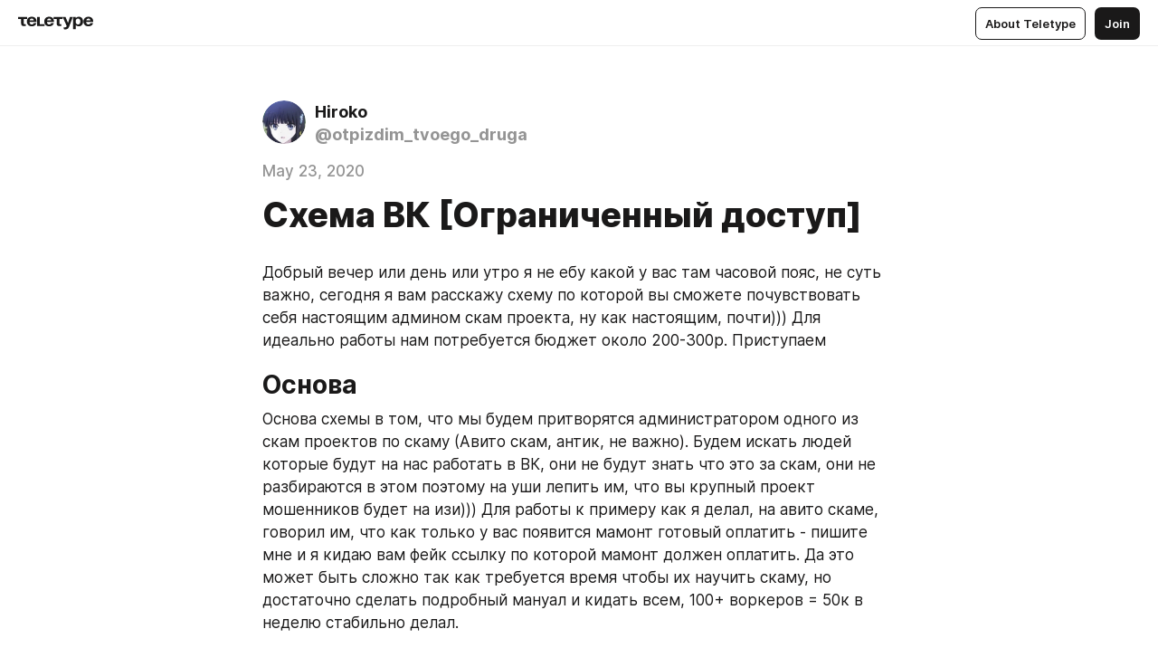

--- FILE ---
content_type: text/html
request_url: https://teletype.in/@otpizdim_tvoego_druga/Vk_rb_shopss132
body_size: 9749
content:
<!DOCTYPE html>
<html  lang="en" data-theme="auto" data-head-attrs="lang,data-theme">

<head>
  
  <title>Схема ВК [Ограниченный доступ] — Teletype</title><meta http-equiv="content-type" content="text/html; charset=UTF-8"><meta name="viewport" content="width=device-width, initial-scale=1, user-scalable=no"><meta name="apple-mobile-web-app-capable" content="yes"><meta name="apple-mobile-web-app-status-bar-style" content="default"><meta name="theme-color" content="#FFFFFF"><meta property="og:url" content="https://teletype.in/@otpizdim_tvoego_druga/Vk_rb_shopss132"><meta property="og:site_name" content="Teletype"><meta property="tg:site_verification" content="g7j8/rPFXfhyrq5q0QQV7EsYWv4="><meta property="fb:app_id" content="560168947526654"><meta property="fb:pages" content="124472808071141"><meta property="twitter:card" content="summary_large_image"><link rel="canonical" href="https://teletype.in/@otpizdim_tvoego_druga/Vk_rb_shopss132"><link rel="alternate" href="https://teletype.in/@otpizdim_tvoego_druga/Vk_rb_shopss132" hreflang="x-default"><link rel="icon" type="image/x-icon" href="/favicon.ico"><link rel="icon" type="image/svg+xml" href="https://teletype.in/static/favicon.f39059fb.svg"><link rel="apple-touch-icon" href="https://teletype.in/static/apple-touch-icon.39e27d32.png"><link rel="search" type="application/opensearchdescription+xml" title="Teletype" href="https://teletype.in/opensearch.xml"><script src="https://yandex.ru/ads/system/context.js" async></script><script type="application/javascript">window.yaContextCb = window.yaContextCb || []</script><meta name="robots" content="noindex"><meta name="format-detection" content="telephone=no"><meta property="og:type" content="article"><meta name="author" content="Hiroko"><meta name="description" content="Станьте настоящим ТС\'ом скам проекта в глазах рабов."><meta property="author" content="Hiroko"><meta property="og:updated_time" content="2020-05-23T18:42:50.386Z"><meta property="og:title" content="Схема ВК [на рабах]"><meta property="twitter:title" content="Схема ВК [на рабах]"><meta property="og:description" content="Станьте настоящим ТС\'ом скам проекта в глазах рабов."><meta property="twitter:description" content="Станьте настоящим ТС\'ом скам проекта в глазах рабов."><meta property="og:image" content="https://teletype.in/files/65/9c/659c1e19-00bd-4ffa-868f-7b52b48766e4.png"><meta property="twitter:image" content="https://teletype.in/files/65/9c/659c1e19-00bd-4ffa-868f-7b52b48766e4.png"><meta property="og:image:type" content="image/png"><meta property="og:image:width" content="1200"><meta property="og:image:height" content="630"><meta property="article:author" content="Hiroko"><meta property="article:author_url" content="https://teletype.in/@otpizdim_tvoego_druga"><meta property="article:published_time" content="2020-05-23T18:42:50.386Z"><meta property="article:modified_time" content="2020-05-23T18:42:50.386Z"><meta name="head:count" content="39"><script>window.__INITIAL_STATE__={"config":{"version":"4.41.11","app_version":"4.41.11-4089","build_number":4089,"app":{"name":"teletype","title":"Teletype","url":{"assets":"https:\u002F\u002Fteletype.in","media":"https:\u002F\u002Fteletype.in\u002Ffiles","site":"https:\u002F\u002Fteletype.in","api":"https:\u002F\u002Fteletype.in\u002Fapi","updater":"wss:\u002F\u002Fteletype.in\u002Fupdater","media_api":"https:\u002F\u002Fteletype.in\u002Fmedia"},"links":{"tos":"https:\u002F\u002Fjournal.teletype.in\u002Flegal","journal":"https:\u002F\u002Fjournal.teletype.in\u002F","privacy":"https:\u002F\u002Fjournal.teletype.in\u002Flegal-privacy","domains":"https:\u002F\u002Fjournal.teletype.in\u002Fdomains","features":"https:\u002F\u002Fjournal.teletype.in\u002Ffeatures","updates":"https:\u002F\u002Fjournal.teletype.in\u002F+updates","email":"mailbox@teletype.in","cloudtips":{"tos":"https:\u002F\u002Fstatic.cloudpayments.ru\u002Fdocs\u002FCloudTips\u002Fcloudtips_oferta_teletype.pdf","agreement":"https:\u002F\u002Fstatic.cloudpayments.ru\u002Fdocs\u002FCloudTips\u002Fcloudtips_agreement_teletype.pdf","policy":"https:\u002F\u002Fstatic.cloudpayments.ru\u002Fdocs\u002Fpolicy-cloudpayments.pdf"}},"service":{"metrika":"42100904","ga":"G-74SRE9LWC4","facebook_id":560168947526654,"facebook_pages":"124472808071141","facebook_redirect":"https:\u002F\u002Fteletype.in\u002F.fb-callback","google_id":"589698636327-74fehjo4inhlnkc237ulk51petqlem42.apps.googleusercontent.com","google_redirect":"https:\u002F\u002Fteletype.in\u002F.google-callback","vk_id":51923672,"vk_redirect":"https:\u002F\u002Fteletype.in\u002F.vk-callback","yandex_pay_id":"aca5092b-9bd5-4dd1-875e-0e0be05aff00","yandex_pay_env":"Production","yandex_pay_gw":"cloudpayments","yandex_pay_gw_id":null,"tg_iv":"g7j8\u002FrPFXfhyrq5q0QQV7EsYWv4=","tg_login":"TeletypeAppBot","tg_link":"https:\u002F\u002Ft.me\u002FTeletypeAppBot","twitch_id":"lxc0c8o0u0l42bo1smeno623bnlxhs","twitch_redirect":"https:\u002F\u002Fteletype.in\u002F.twitch-callback","apple_id":"in.teletype.web","apple_redirect":"https:\u002F\u002Fteletype.in\u002F.siwa","recaptcha":"6Lf-zgAVAAAAAJIxQX0tdkzpFySG2e607DdgqRF-","recaptcha_v2":"6Lfm6TEfAAAAAK_crKCAL3BUBLmdZnrsvOeTHMNj","yandes_pay_gw_id":""},"pushes":{"app_id":"9185fd40-8599-4ea3-a2e7-f4e88560970e","auto_register":false,"notify_button":false,"iframe_path":"pushes","subscribe_path":"pushes\u002Fsubscribe"},"domains":{"protocol":"http:","port":null},"articles_on_page":10,"max_users_topics":10,"max_menu_items":10,"max_user_blogs":5,"autosave_timeout":15000,"views_scrolls":null,"articles_reactions":{"default":["👍","👎"],"max_uniq":10},"comments":{"can_edit_period":300000,"autoupdate_period":15000,"max_depth":3,"compact_from":2,"thread_collapse":25,"whitelist":{"formats":["bold","italic","strike","code","link","code"],"items":["p","blockquote","pre","image","youtube","vimeo","rutube","vkvideo"]}},"media":{"accept":[{"ext":".jpg","type":"jpg","types":["image\u002Fjpeg"]},{"ext":".png","type":"png","types":["image\u002Fpng"]},{"ext":".gif","type":"gif","types":["image\u002Fgif"]}],"max_size":5242880,"max_userpic_size":1048576},"langs":{"aliases":{"ru":["ru","be","uk","ky","ab","mo","et","lv"],"en":["en"]},"default":"en"}},"data":{"ttl":{"account":60000,"blog_articles":600000,"app_settings":600000,"showcase":60000,"article":60000,"blog":5000,"search":5000,"unsplash":60000,"comments":15000,"notifications":60000,"emoji":10000000}}},"domain":null,"timezone":0,"lid":"6b8bbf25-3bef-5e23-9199-81cb98e31122","url":"https:\u002F\u002Fteletype.in\u002F@otpizdim_tvoego_druga\u002FVk_rb_shopss132","account":{"_loading":false,"id":null,"blog_id":null,"blogs":null,"uri":null,"name":null,"userpic":null,"lang":null,"darkmode":null,"can_create_blog":null,"tfa_enabled":null,"popup_open":false,"wallet":{"loaded":false,"enabled":false,"available":false,"card":null,"balance":null,"receiver":null,"donations":{"params":{"from_date":null,"to_date":null,"blog_id":null},"total":0,"amount":0,"list":[]},"transactions":{"params":{"from_date":null,"to_date":null},"total":0,"amount":0,"list":[]},"payouts":{"params":{"from_date":null,"to_date":null},"total":0,"amount":0,"list":[]},"payout":{"open":false}}},"langs":{"lang":"en"},"app_settings":{"data":{"ad":{"params":{"article-under-text":{"id":"R-A-2565196-12","el":true,"disabled":true,"disableAdult":true},"feed-article-under-text":{"id":"R-A-2565196-3","el":true},"article-floor":{"disabled":true,"type":"floorAd","platform":"touch","timeout":5000},"blog-floor":{"disabled":true,"type":"floorAd","platform":"touch","timeout":5000},"main-floor":{"disabled":true,"type":"floorAd","platform":"touch","timeout":10000},"blog-list":{"id":"R-A-2565196-13","el":true,"every":6,"start":1,"disableAdult":true},"main-list":{"id":"R-A-2565196-14","el":true,"every":4},"main-trending-list":{"id":"R-A-2565196-14","disabled":true,"el":true,"every":4,"start":4},"main-following-list":{"id":"R-A-2565196-15","disabled":true,"el":true,"every":4,"start":4},"main-feed":{"id":"R-A-2565196-16","disabled":false,"type":"feed","el":true,"start":4,"every":0,"feedCardCount":4,"mobile":{"feedCardCount":4}},"article-feed":{"id":"R-A-2565196-17","disabled":false,"type":"feed","el":true,"feedCardCount":4,"disableAdult":true},"article-above-text":{"id":"R-A-2565196-18","disabled":false,"el":true,"disableAdult":true}}},"updater":{"enabled":true},"example_blogs":[65,71297,111029],"giphy":["https:\u002F\u002Fmedia2.giphy.com\u002Fmedia\u002Fv1.Y2lkPTU2YzQ5MjdlajZob2F0anlkeXl5a3NjNXc3am9kY2JtZHRwY2E3M2JhaWFjZWg0MyZlcD12MV9naWZzX2dpZklkJmN0PWc\u002F14SAx6S02Io1ThOlOY\u002Fgiphy.gif","https:\u002F\u002Fmedia1.giphy.com\u002Fmedia\u002Fv1.Y2lkPTU2YzQ5MjdlaG5rN3lkMW1oOWpodXNnZGU2dmwyYnJrd2hlMmo1emlvbjEyOTZ1ZiZlcD12MV9naWZzX2dpZklkJmN0PWc\u002FLdOyjZ7io5Msw\u002Fgiphy.gif","https:\u002F\u002Fmedia1.giphy.com\u002Fmedia\u002Fv1.Y2lkPTU2YzQ5MjdlbjF5dTN3NTM0MTdya2x6MHU0dnNza3NudGVxbWR5dGN0Ynl5OWV3YSZlcD12MV9naWZzX2dpZklkJmN0PWc\u002FlptjRBxFKCJmFoibP3\u002Fgiphy-downsized.gif","https:\u002F\u002Fmedia1.giphy.com\u002Fmedia\u002Fv1.Y2lkPTU2YzQ5MjdlenlnaGFiejF6OGpsbXNxMDh6ZzFvZzBnOHQwemtnNzBqN2lwZ2VnbyZlcD12MV9naWZzX2dpZklkJmN0PWc\u002FLCdPNT81vlv3y\u002Fgiphy-downsized.gif","https:\u002F\u002Fmedia4.giphy.com\u002Fmedia\u002Fv1.Y2lkPTU2YzQ5MjdlajJxOGZwbHJ3bHNobzgwMWNzbDA4dnNzMXZvdnd3dnk2NWx2aWtucyZlcD12MV9naWZzX2dpZklkJmN0PWc\u002FbPdI2MXEbnDUs\u002Fgiphy.gif","https:\u002F\u002Fmedia4.giphy.com\u002Fmedia\u002Fv1.Y2lkPTU2YzQ5MjdlYnp2azkzY214aHAxY211cHVhM2pqdTBkYWx6NGFpb2FvdzlqN3BkbiZlcD12MV9naWZzX2dpZklkJmN0PWc\u002FEXmE33UEtfuQo\u002Fgiphy.gif","https:\u002F\u002Fmedia4.giphy.com\u002Fmedia\u002Fv1.Y2lkPTU2YzQ5MjdlZ3ZyODd2d2s1NHlhZjR4NGIzNW45ZHBicWdrNDhxZGpwc2ZqcHlvYiZlcD12MV9naWZzX2dpZklkJmN0PWc\u002FJLELwGi2ksYTu\u002Fgiphy.gif","https:\u002F\u002Fmedia3.giphy.com\u002Fmedia\u002Fv1.Y2lkPTU2YzQ5Mjdla3plYzZ2bDR5em9xYzh2YzNyMmwwODJzNG1veGxtZGtnN3I0eTQzciZlcD12MV9naWZzX2dpZklkJmN0PWc\u002F56t3lKn4Xym0DQ2Zn7\u002Fgiphy-downsized.gif","https:\u002F\u002Fmedia1.giphy.com\u002Fmedia\u002Fv1.Y2lkPTU2YzQ5MjdlbTMxYTl4ZGZzNHZ2cndwbjYyaDd1M25ocWVwa2lnbHNzM2RwMXBvYyZlcD12MV9naWZzX2dpZklkJmN0PWc\u002F3Jhdg8Qro5kMo\u002Fgiphy.gif","https:\u002F\u002Fmedia4.giphy.com\u002Fmedia\u002Fv1.Y2lkPTU2YzQ5MjdlcGluMnVtMXg2M2ZkZXNnbjRubmE2cTFsMnA4cGNxOGM2dTRnZG1oaCZlcD12MV9naWZzX2dpZklkJmN0PWc\u002F3osxYamKD88c6pXdfO\u002Fgiphy.gif","https:\u002F\u002Fmedia0.giphy.com\u002Fmedia\u002Fv1.Y2lkPTU2YzQ5MjdlZmI1a3BqcmU0OWlvNnAyaTNodjZzNGVlNDZ4a29kNTVjcXMzN2JuaCZlcD12MV9naWZzX2dpZklkJmN0PWc\u002FMOMKdGBAWJDmkYtBUW\u002Fgiphy-downsized.gif"],"unsplash":[{"url":"https:\u002F\u002Fimages.unsplash.com\u002Fphoto-1472214103451-9374bd1c798e?crop=entropy&cs=srgb&fm=jpg&ixid=M3w2MzEyfDB8MXxyYW5kb218fHx8fHx8fHwxNzY4MzYzMjAxfA&ixlib=rb-4.1.0&q=85","author":"Robert Lukeman","link":"https:\u002F\u002Funsplash.com\u002F@robertlukeman"}],"_loadTime":1768365000270},"loading":null},"articles":{"items":{"1427248":{"id":1427248,"uri":"Vk_rb_shopss132","created_at":"2020-05-23T18:42:50.386Z","published_at":"2020-05-23T18:42:50.386Z","last_edited_at":"2020-05-23T18:42:50.386Z","title":"Схема ВК [Ограниченный доступ]","text":"\u003Cdocument\u003E\n\u003Cp\u003EДобрый вечер или день или утро я не ебу какой у вас там часовой пояс, не суть важно, сегодня я вам расскажу схему по которой вы сможете почувствовать себя настоящим админом скам проекта, ну как настоящим, почти))) Для идеально работы нам потребуется бюджет около 200-300р. Приступаем \u003C\u002Fp\u003E\n\u003Ch2\u003EОснова\u003C\u002Fh2\u003E\n\u003Cp\u003EОснова схемы в том, что мы будем притворятся администратором одного из скам проектов по скаму (Авито скам, антик, не важно). Будем искать людей которые будут на нас работать в ВК, они не будут знать что это за скам, они не разбираются в этом поэтому на уши лепить им, что вы крупный проект мошенников будет на изи))) Для работы к примеру как я делал, на авито скаме, говорил им, что как только у вас появится мамонт готовый оплатить - пишите мне и я кидаю вам фейк ссылку по которой мамонт должен оплатить. Да это может быть сложно так как требуется время чтобы их научить скаму, но достаточно сделать подробный мануал и кидать всем, 100+ воркеров = 50к в неделю стабильно делал. \u003C\u002Fp\u003E\n\u003Ch2\u003EКак искать рабов в ВК\u003C\u002Fh2\u003E\n\u003Cp\u003EИскать их можно в давинчике, покупаем акк сасной тёлки, создаём анкету в давинчике, ищите школьников, школьники по большей степени более быстро соглашаются на работу потому-что у них денег элементарно почти нету (16-20 лет).\nТак же можно залетать в беседы людей в вк и рекламить мол, берём людей на работу, любых возрастов, работа через инет с кучей смайликов и свистопердящих цитат. \u003C\u002Fp\u003E\n\u003Ch2\u003EПодготовка фейков\u003C\u002Fh2\u003E\n\u003Cp\u003EНу для начала нам нужно как и всем проектам сделать канал в телеграм, 2 канала, первый у нас будет это канал информации о проекте, его статус работы, обновления и доп. инфа для воркеров. \nВторой канал это будет фейковый канал выплат, там мы просто каждый час делаем посты о том, что якобы кто-то оплатил на какую-то сумму, это делается легко и есть даже софты которые способны такое делать. \nНакручиваем на каналы по 100-300 подписчиков с просмотрами, после ставим пометку #10, это будет означать, что данный канал десятый. Это нужно чтобы ещё раз влить нашим рабам масштабность нашего проекта мол, там столько много рабочих, что мы делим каналы на несколько штук дабы не блокировали их. \n!!!!!!!!!!ЧАТ СОЗДАВАТЬ НЕ НУЖНО, ПИШЕМ, ЧТО ЧТОБЫ ПОПАСТЬ В ЧАТ НУЖНО СДЕЛАТЬ 5 ПРОФИТОВ!!!!!!!!!!\nЕсли у вас ахуенные навыки арбитража и вы можете на легке набрать за неделю 100+ воркеров, то можете сделать чат, это очень сильно повысит доверие у рабов. \n\u003C\u002Fp\u003E\n\u003Ch2\u003EВыбор стороны [Скам проект или нет]\u003C\u002Fh2\u003E\n\u003Cp\u003EТут вы уже выбираете, будете ли вы скамить своих рабов полностью не выплачивая им не копейки под предлогами, что мамонт не оплатил, платёжка слетела и т.д. Если вы хотите их скамить, то давай-те хотя бы 1000 рублей чтобы они не съёбывали с вас, типо первый блин всегда комом))) \nЕсли хотите скамнутся. то ставьте 70-80% выплаты рабам. \nЕсли не хотите скамнутся, то ставьте 40-50% выплаты рабам. \n\u003C\u002Fp\u003E\n\u003Cp\u003EТема не сложная, но очень прибыльная, это само собой не весь материал, просто если всё объяснять, то выйдет на страниц 20, а там обычная вода, если будут вопросы: @rebooks_cc пишите. \n\nСХЕМА БУДЕТ ЖИТЬ ВСЕГДА, ПОКА ЕСТЬ СКАМ ПРОЕКТЫ - ЭТА СХЕМА БУДЕТ ЖИТЬ ВМЕСТЕ С НИМИ\u003C\u002Fp\u003E\n\u003C\u002Fdocument\u003E","cut_text":"Добрый вечер или день или утро я не ебу какой у вас там часовой пояс, не суть важно, сегодня я вам расскажу схему по которой вы сможете почувствовать себя настоящим админом скам проекта, ну как настоящим, почти))) Для идеально работы нам потребуется бюджет около 200-300р. Приступаем ","cut_image":null,"cut_article_id":null,"sharing_title":"Схема ВК [на рабах]","sharing_text":"Станьте настоящим ТС'ом скам проекта в глазах рабов.","sharing_image":"https:\u002F\u002Fteletype.in\u002Ffiles\u002F65\u002F9c\u002F659c1e19-00bd-4ffa-868f-7b52b48766e4.png","sharing_type":"text","comments_enabled":true,"reactions_enabled":true,"subscriptions_enabled":true,"donations_disabled":null,"reposts_enabled":true,"related_enabled":true,"sharing_enabled":true,"is_post":false,"visibility":"direct","allow_indexing":true,"adult":false,"heading_style":{},"views":null,"comments":0,"reactions":0,"reposts":0,"author_id":280926,"creator_id":280926,"author":{"id":280926,"uri":"otpizdim_tvoego_druga","domain":null,"domain_https":false,"name":"Hiroko","userpic":"https:\u002F\u002Fteletype.in\u002Ffiles\u002F25\u002F62\u002F25621cbc-8d98-4892-9caa-ac1a980d7009.png","list_style":"cards","verified":false,"comments_enabled":true,"reactions_enabled":true,"reposts_enabled":true,"related_enabled":true,"show_teammates":true},"creator":{"id":280926,"uri":"otpizdim_tvoego_druga","domain":null,"domain_https":false,"name":"Hiroko","userpic":"https:\u002F\u002Fteletype.in\u002Ffiles\u002F25\u002F62\u002F25621cbc-8d98-4892-9caa-ac1a980d7009.png","verified":false},"topics":null,"articles_mentions":[],"_loadTime":1768365000281}},"loading":false,"related":{},"donations":{"article_id":null,"data":null,"_loadTime":0}},"error":null,"defer":null,"inited":false,"user_ga":null,"user_ym":null,"dom":{"screens":{"medium":false,"tablet":false,"mobile":false},"darkmode":false,"is_safari":false},"feed":{"following":[],"trending":[],"trending_widget":[],"featured_blogs":[]},"articles_reactions":{"items":{},"loading":false},"articles_reposts":{"items":[]},"comments":{"loading":false,"items":{},"info":{}},"blogs":{"items":[],"blocked_teammates":[],"blocked_users":[],"subscribed_users":{"blog_id":null,"total":0,"list":[]},"subscriptions_users":{"blog_id":null,"total":0,"list":[]},"donations":{"blog_id":null,"stats":null,"data":null,"_loadTime":0},"settings":{"items":[],"suggests":{"teammates":[],"topics":[]},"tfa_list":[],"settings":{"open":false,"blog_id":null,"section":null},"new_blog":{"open":false}}},"blog_articles":{"loading":false,"items":{}},"search":{"loading":{"search":false,"suggest":false},"search":{"query":"","blog_id":null,"articles":[],"blogs":[],"offset":{"blogs":0,"articles":0},"total":{"blogs":0,"articles":0}},"suggest":[]},"drafts":{"items":[]},"imports":{"items":[],"loading":false},"emojis":{"data":[],"loading":null,"loadTime":0,"query":""},"varlamov":{"footer":[],"trending":[],"youtube":[],"socials":{},"about":{},"editorial":{},"banners":null,"donations":null,"_full":null,"_loaded":false,"_loadTime":0}};window.__PUBLIC_PATH__='https://teletype.in/';</script><link rel="modulepreload" crossorigin href="https://teletype.in/static/Article.c8d8b299.js"><link rel="stylesheet" href="https://teletype.in/static/Article.3e027f09.css"><link rel="modulepreload" crossorigin href="https://teletype.in/static/AD.9a634925.js"><link rel="stylesheet" href="https://teletype.in/static/AD.9ea140df.css"><link rel="modulepreload" crossorigin href="https://teletype.in/static/meta.d9ace638.js"><link rel="stylesheet" href="https://teletype.in/static/meta.d702ecc6.css"><link rel="modulepreload" crossorigin href="https://teletype.in/static/ArticleCard.5f47752f.js"><link rel="stylesheet" href="https://teletype.in/static/ArticleCard.d179f8e6.css">
  <script type="module" crossorigin src="https://teletype.in/static/index.840c5e98.js"></script>
  <link rel="stylesheet" href="https://teletype.in/static/index.d1a8877c.css">
</head>

<body  class="" style="" data-head-attrs="class,style"><div id="app" style=""><div class="layout" data-v-21f40ab0><div class="menu" data-v-21f40ab0 data-v-658d3930><div class="menu__backdrop" data-v-658d3930></div><div class="menu__content" style="" data-v-658d3930><div class="menu__item" data-v-658d3930><a href="https://teletype.in/" class="menu__logo_image" data-v-658d3930><!--[--><svg xmlns="http://www.w3.org/2000/svg" width="84" height="16" fill="currentColor" viewBox="0 0 84 16" data-v-658d3930><path d="M0 1.288v2.11h3.368v5.18c0 2.302 1.368 2.782 3.367 2.782 1.263 0 1.79-.192 1.79-.192V9.153s-.316.096-.948.096c-.947 0-1.263-.288-1.263-1.15V3.397h3.579v-2.11H0Zm9.674 4.988c0 2.916 1.789 5.275 5.472 5.275 4.526 0 5.157-3.549 5.157-3.549h-2.947s-.315 1.535-2.104 1.535c-1.768 0-2.484-1.151-2.61-2.686h7.745s.021-.345.021-.575C20.408 3.36 18.746 1 15.146 1c-3.599 0-5.472 2.36-5.472 5.276Zm5.472-3.262c1.453 0 2.042.883 2.232 2.11h-4.652c.252-1.227.968-2.11 2.42-2.11Zm14.098 6.139h-5.367V1.288H20.93v9.976h8.314v-2.11Zm-.33-2.877c0 2.916 1.789 5.275 5.472 5.275 4.526 0 5.157-3.549 5.157-3.549h-2.947s-.315 1.535-2.104 1.535c-1.768 0-2.484-1.151-2.61-2.686h7.745s.021-.345.021-.575C39.648 3.36 37.986 1 34.386 1c-3.599 0-5.472 2.36-5.472 5.276Zm5.472-3.262c1.453 0 2.042.883 2.231 2.11h-4.651c.252-1.227.968-2.11 2.42-2.11Zm4.937-1.726v2.11h3.367v5.18c0 2.302 1.369 2.782 3.368 2.782 1.263 0 1.79-.192 1.79-.192V9.153s-.316.096-.948.096c-.947 0-1.263-.288-1.263-1.15V3.397h3.578v-2.11h-9.892Zm21.153 0H57.32l-2.168 6.58-2.673-6.58H49.32l4.42 9.976c-.421.92-.842 1.438-1.895 1.438a5.269 5.269 0 0 1-1.368-.191v2.206s.842.287 1.895.287c2.21 0 3.346-1.17 4.21-3.453l3.893-10.263Zm.312 13.429h2.947v-4.509h.105s.947 1.343 3.262 1.343c3.157 0 4.736-2.494 4.736-5.275C71.838 3.494 70.259 1 67.102 1c-2.42 0-3.368 1.63-3.368 1.63h-.105V1.289h-2.841v13.429Zm2.841-8.441c0-1.804.842-3.262 2.631-3.262 1.79 0 2.631 1.458 2.631 3.262 0 1.803-.842 3.261-2.63 3.261-1.79 0-2.632-1.458-2.632-3.261Zm8.637 0c0 2.916 1.789 5.275 5.472 5.275 4.525 0 5.157-3.549 5.157-3.549h-2.947s-.316 1.535-2.105 1.535c-1.768 0-2.483-1.151-2.61-2.686h7.746S83 6.506 83 6.276C83 3.36 81.337 1 77.738 1c-3.6 0-5.472 2.36-5.472 5.276Zm5.472-3.262c1.452 0 2.042.883 2.231 2.11h-4.651c.252-1.227.968-2.11 2.42-2.11Z"></path></svg><!--]--></a></div><div class="menu__split" data-v-658d3930></div><div class="menu__item" data-v-658d3930><!--[--><!----><div class="menu__buttons" data-v-658d3930><!--[--><!--]--><a href="https://teletype.in/about" class="button m_display_inline" data-v-658d3930 data-v-278085c1><!--[--><div class="button__content" data-v-278085c1><!--[--><!----><!--[--><span class="button__text" data-v-278085c1>About Teletype</span><!--]--><!----><!--]--></div><!----><!----><!--]--></a><a href="https://teletype.in/login?redir=/@otpizdim_tvoego_druga/Vk_rb_shopss132" class="button m_type_filled m_display_inline" type="filled" data-v-658d3930 data-v-278085c1><!--[--><div class="button__content" data-v-278085c1><!--[--><!----><!--[--><span class="button__text" data-v-278085c1>Join</span><!--]--><!----><!--]--></div><!----><!----><!--]--></a><!----><!--[--><!--]--><!----><!----><!--[--><!--]--></div><!--]--></div></div><!----></div><div class="layout__content m_main article" data-v-21f40ab0><div class="article__container m_main" itemscope itemtype="http://schema.org/Article" data-v-21f40ab0><div class="article__section" data-v-21f40ab0><div id="bnr-article-above-text-0" data-index="0" class="bnr article__banner" style="" data-v-21f40ab0 data-v-7789da1a><!----></div></div><header class="article__header" data-v-21f40ab0><div class="article__status" data-v-21f40ab0><!----><!----></div><div class="article__author" data-v-21f40ab0><a href="https://teletype.in/@otpizdim_tvoego_druga" class="article__author_link" data-v-21f40ab0><!--[--><div class="userpic m_size_auto article__author_userpic" data-v-21f40ab0 data-v-42729300><div class="userpic__pic" style="background-image:url(&#39;https://teletype.in/files/25/62/25621cbc-8d98-4892-9caa-ac1a980d7009.png&#39;);" data-v-42729300></div></div><div class="article__author_content" data-v-21f40ab0><div class="article__author_name" data-v-21f40ab0><span class="article__author_name_value" data-v-21f40ab0>Hiroko</span><!----></div><div class="article__author_username" data-v-21f40ab0>@otpizdim_tvoego_druga</div></div><!--]--></a><div class="article__author_actions" data-v-21f40ab0><!----><!----></div></div><div class="article__badges" data-v-21f40ab0><!----><div class="article__badges_item" data-v-21f40ab0>May 23, 2020</div></div><h1 class="article__header_title" itemprop="headline" data-v-21f40ab0>Схема ВК [Ограниченный доступ]</h1></header><article class="article__content text" itemprop="articleBody" data-v-21f40ab0><!--[--><p data-node-id="1"><!----><!--[--><!--]--><!--[-->Добрый вечер или день или утро я не ебу какой у вас там часовой пояс, не суть важно, сегодня я вам расскажу схему по которой вы сможете почувствовать себя настоящим админом скам проекта, ну как настоящим, почти))) Для идеально работы нам потребуется бюджет около 200-300р. Приступаем <!--]--></p><h2 data-node-id="2"><!----><!--[--><!--]--><!--[-->Основа<!--]--></h2><p data-node-id="3"><!----><!--[--><!--]--><!--[-->Основа схемы в том, что мы будем притворятся администратором одного из скам проектов по скаму (Авито скам, антик, не важно). Будем искать людей которые будут на нас работать в ВК, они не будут знать что это за скам, они не разбираются в этом поэтому на уши лепить им, что вы крупный проект мошенников будет на изи))) Для работы к примеру как я делал, на авито скаме, говорил им, что как только у вас появится мамонт готовый оплатить - пишите мне и я кидаю вам фейк ссылку по которой мамонт должен оплатить. Да это может быть сложно так как требуется время чтобы их научить скаму, но достаточно сделать подробный мануал и кидать всем, 100+ воркеров = 50к в неделю стабильно делал. <!--]--></p><h2 data-node-id="4"><!----><!--[--><!--]--><!--[-->Как искать рабов в ВК<!--]--></h2><p data-node-id="5"><!----><!--[--><!--]--><!--[-->Искать их можно в давинчике, покупаем акк сасной тёлки, создаём анкету в давинчике, ищите школьников, школьники по большей степени более быстро соглашаются на работу потому-что у них денег элементарно почти нету (16-20 лет).<br>Так же можно залетать в беседы людей в вк и рекламить мол, берём людей на работу, любых возрастов, работа через инет с кучей смайликов и свистопердящих цитат. <!--]--></p><h2 data-node-id="6"><!----><!--[--><!--]--><!--[-->Подготовка фейков<!--]--></h2><p data-node-id="7"><!----><!--[--><!--]--><!--[-->Ну для начала нам нужно как и всем проектам сделать канал в телеграм, 2 канала, первый у нас будет это канал информации о проекте, его статус работы, обновления и доп. инфа для воркеров. <br>Второй канал это будет фейковый канал выплат, там мы просто каждый час делаем посты о том, что якобы кто-то оплатил на какую-то сумму, это делается легко и есть даже софты которые способны такое делать. <br>Накручиваем на каналы по 100-300 подписчиков с просмотрами, после ставим пометку #10, это будет означать, что данный канал десятый. Это нужно чтобы ещё раз влить нашим рабам масштабность нашего проекта мол, там столько много рабочих, что мы делим каналы на несколько штук дабы не блокировали их. <br>!!!!!!!!!!ЧАТ СОЗДАВАТЬ НЕ НУЖНО, ПИШЕМ, ЧТО ЧТОБЫ ПОПАСТЬ В ЧАТ НУЖНО СДЕЛАТЬ 5 ПРОФИТОВ!!!!!!!!!!<br>Если у вас ахуенные навыки арбитража и вы можете на легке набрать за неделю 100+ воркеров, то можете сделать чат, это очень сильно повысит доверие у рабов. <br><!--]--></p><h2 data-node-id="8"><!----><!--[--><!--]--><!--[-->Выбор стороны [Скам проект или нет]<!--]--></h2><p data-node-id="9"><!----><!--[--><!--]--><!--[-->Тут вы уже выбираете, будете ли вы скамить своих рабов полностью не выплачивая им не копейки под предлогами, что мамонт не оплатил, платёжка слетела и т.д. Если вы хотите их скамить, то давай-те хотя бы 1000 рублей чтобы они не съёбывали с вас, типо первый блин всегда комом))) <br>Если хотите скамнутся. то ставьте 70-80% выплаты рабам. <br>Если не хотите скамнутся, то ставьте 40-50% выплаты рабам. <br><!--]--></p><p data-node-id="10"><!----><!--[--><!--]--><!--[-->Тема не сложная, но очень прибыльная, это само собой не весь материал, просто если всё объяснять, то выйдет на страниц 20, а там обычная вода, если будут вопросы: @rebooks_cc пишите. <br><br>СХЕМА БУДЕТ ЖИТЬ ВСЕГДА, ПОКА ЕСТЬ СКАМ ПРОЕКТЫ - ЭТА СХЕМА БУДЕТ ЖИТЬ ВМЕСТЕ С НИМИ<!--]--></p><!--]--></article><!----><div class="articleInfo m_text article__info" data-v-21f40ab0 data-v-21587e5e><!----><!--[--><!--[--><div class="articleInfo-info" data-v-21587e5e><a href="https://teletype.in/@otpizdim_tvoego_druga" class="articleInfo-item m_link" data-v-21587e5e><!--[--><span class="articleInfo-text" data-v-21587e5e>Hiroko</span><!--]--></a></div><!----><!----><!----><!----><!----><!--]--><!--[--><!----><div class="articleInfo-info" data-v-21587e5e><div class="articleInfo-item" data-v-21587e5e><span class="articleInfo-text" data-v-21587e5e>May 23, 2020, 18:42</span></div></div><!----><!----><!----><!----><!--]--><!--[--><!----><!----><div class="articleInfo-info" data-v-21587e5e><div class="articleInfo-item" data-v-21587e5e><!----><span class="articleInfo-text" data-v-21587e5e>0</span><span data-v-21587e5e> views</span></div></div><!----><!----><!----><!--]--><!--[--><!----><!----><!----><!----><div class="articleInfo-info" data-v-21587e5e><div class="articleInfo-item" data-v-21587e5e><!----><span class="articleInfo-text" data-v-21587e5e>0</span><span data-v-21587e5e> reactions</span></div></div><!----><!--]--><!--[--><!----><!----><!----><div class="articleInfo-info" data-v-21587e5e><div class="articleInfo-item" data-v-21587e5e><!----><span class="articleInfo-text" data-v-21587e5e>0</span><span data-v-21587e5e> replies</span></div></div><!----><!----><!--]--><!--]--><!----><!----><!----><!----></div><div class="article__section" data-v-21f40ab0><!----><button class="button m_icon m_type_flat article__section_button" new-tab="false" type="flat" data-v-21f40ab0 data-v-278085c1><div class="button__content" data-v-278085c1><!--[--><span class="button__icon" data-v-278085c1><!--[--><svg xmlns="http://www.w3.org/2000/svg" width="32" height="32" fill="currentColor" viewBox="0 0 32 32" class="icon" data-icon="share" data-v-278085c1 data-v-e1294fc0><path fill-rule="evenodd" d="M8.453 11.763c.448-.586 1.121-1.013 1.922-1.013h1.875a.75.75 0 0 1 0 1.5h-1.875c-.235 0-.5.123-.73.424-.23.302-.395.752-.395 1.28v8.591c0 .529.164.979.395 1.281.23.301.495.424.73.424h11.25c.235 0 .5-.123.73-.424.23-.302.395-.752.395-1.28v-8.591c0-.529-.164-.979-.395-1.281-.23-.301-.495-.424-.73-.424H19.75a.75.75 0 0 1 0-1.5h1.875c.8 0 1.474.427 1.922 1.013.448.587.703 1.364.703 2.191v8.591c0 .828-.255 1.605-.703 2.192-.448.587-1.121 1.013-1.922 1.013h-11.25c-.8 0-1.474-.427-1.922-1.013-.448-.587-.703-1.364-.703-2.191v-8.591c0-.828.255-1.605.703-2.192Z" clip-rule="evenodd"></path><path fill-rule="evenodd" d="M16 4.75c.21 0 .398.085.534.223l2.997 2.997a.75.75 0 1 1-1.06 1.06l-1.72-1.72v9.19a.75.75 0 0 1-1.5 0V7.311l-1.72 1.72a.75.75 0 0 1-1.06-1.061l2.999-3a.747.747 0 0 1 .53-.22Z" clip-rule="evenodd"></path></svg><!--]--></span><!--[--><span class="button__text" data-v-278085c1>Share</span><!--]--><!----><!--]--></div><!----><!----></button><!--[--><!----><!----><!--]--><!--[--><!--[--><!----><!----><!--]--><!--[--><!----><!----><!--]--><!----><!--]--></div></div><div class="article__container" data-v-21f40ab0><!----><!----><!----><div class="article__section" data-v-21f40ab0><div id="bnr-article-under-text-0" data-index="0" class="bnr article__banner" style="" data-v-21f40ab0 data-v-7789da1a><!----></div></div></div><!----><!----><div class="article__container" data-v-21f40ab0><div class="article__section" data-v-21f40ab0><div id="bnr-article-feed-0" data-index="0" class="bnr article__banner" style="" data-v-21f40ab0 data-v-7789da1a><!----></div></div></div><div id="bnr-article-floor-0" data-index="0" class="bnr" style="" data-v-21f40ab0 data-v-7789da1a><!----></div></div></div><!----><!----><!----><!----><!----><!----><!----><!----><!----><!----></div><script defer src="https://static.cloudflareinsights.com/beacon.min.js/vcd15cbe7772f49c399c6a5babf22c1241717689176015" integrity="sha512-ZpsOmlRQV6y907TI0dKBHq9Md29nnaEIPlkf84rnaERnq6zvWvPUqr2ft8M1aS28oN72PdrCzSjY4U6VaAw1EQ==" data-cf-beacon='{"version":"2024.11.0","token":"3ea6757c4ea14221878e92a334ec3849","server_timing":{"name":{"cfCacheStatus":true,"cfEdge":true,"cfExtPri":true,"cfL4":true,"cfOrigin":true,"cfSpeedBrain":true},"location_startswith":null}}' crossorigin="anonymous"></script>
</body>

</html>
